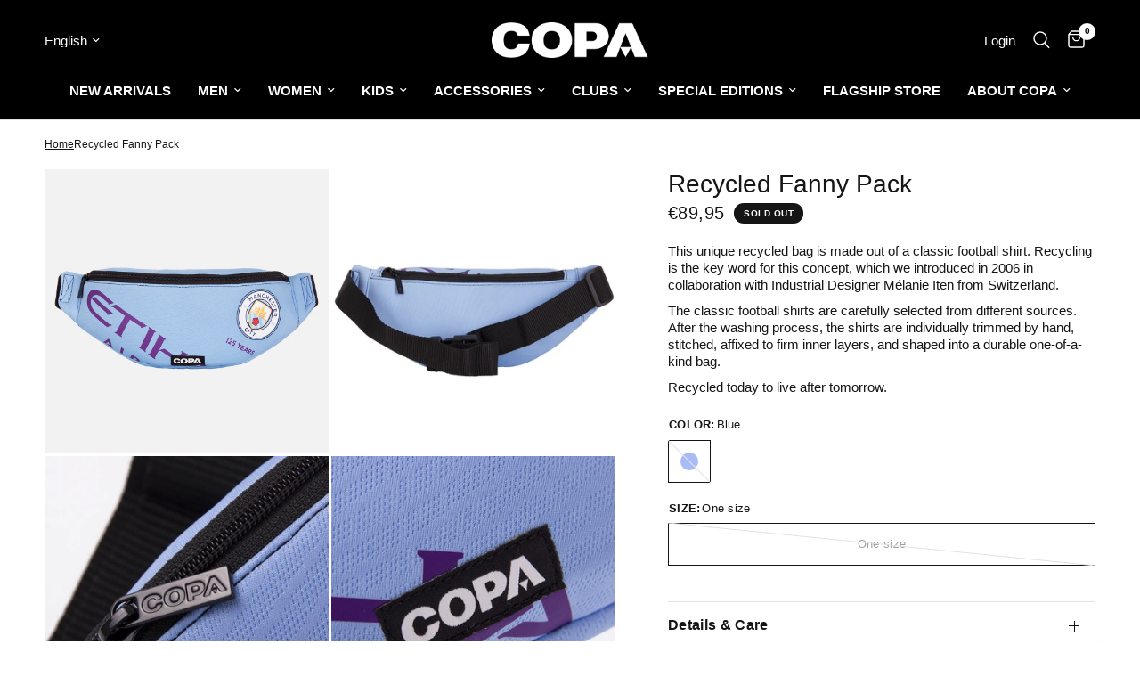

--- FILE ---
content_type: text/javascript; charset=utf-8
request_url: https://copafootball.com/products/recycled-fanny-pack-7.js
body_size: 1424
content:
{"id":8990185095447,"title":"Recycled Fanny Pack","handle":"recycled-fanny-pack-7","description":"\u003cp\u003eThis unique recycled bag is made out of a classic football shirt. Recycling is the key word for this concept, which we introduced in 2006 in collaboration with Industrial Designer Mélanie Iten from Switzerland.\u003c\/p\u003e\u003cp\u003eThe classic football shirts are carefully selected from different sources. After the washing process, the shirts are individually trimmed by hand, stitched, affixed to firm inner layers, and shaped into a durable one-of-a-kind bag.\u003c\/p\u003e\u003cp\u003eRecycled today to live after tomorrow.\u003c\/p\u003e","published_at":"2025-11-06T16:18:11+01:00","created_at":"2024-01-13T03:19:34+01:00","vendor":"COPA","type":"Recycled Bags","tags":["BasicColour:Blue","exclude_from_polyester_search","exclude_from_schweiz_search","exclude_from_suisse_search","exclude_from_switzerland_search","ItemGroup:Recycled Bags","ItemNumber:7.105.083","itp-images-available","itp-no-pre-order","itp-no-sale","polyester","Sold Out","TargetGroup:Unisex"],"price":8995,"price_min":8995,"price_max":8995,"available":false,"price_varies":false,"compare_at_price":null,"compare_at_price_min":0,"compare_at_price_max":0,"compare_at_price_varies":false,"variants":[{"id":47755403362583,"title":"Blue \/ One size","option1":"Blue","option2":"One size","option3":null,"sku":"7.105.083-001-One size","requires_shipping":true,"taxable":true,"featured_image":null,"available":false,"name":"Recycled Fanny Pack - Blue \/ One size","public_title":"Blue \/ One size","options":["Blue","One size"],"price":8995,"weight":200,"compare_at_price":null,"inventory_management":"shopify","barcode":"8718912127631","quantity_rule":{"min":1,"max":null,"increment":1},"quantity_price_breaks":[],"requires_selling_plan":false,"selling_plan_allocations":[]}],"images":["\/\/cdn.shopify.com\/s\/files\/1\/0840\/5070\/6711\/files\/7105.083-Manchester-City-Recycled-Fanny-Pack-1.jpg?v=1712053798","\/\/cdn.shopify.com\/s\/files\/1\/0840\/5070\/6711\/files\/7.105.083_001_2_Manchester_City_Recycled_Fanny_Pack.jpg?v=1712053798","\/\/cdn.shopify.com\/s\/files\/1\/0840\/5070\/6711\/files\/7.105.083_001_3_Manchester_City_Recycled_Fanny_Pack.jpg?v=1712053798","\/\/cdn.shopify.com\/s\/files\/1\/0840\/5070\/6711\/files\/7.105.083_001_4_Manchester_City_Recycled_Fanny_Pack.jpg?v=1712053798","\/\/cdn.shopify.com\/s\/files\/1\/0840\/5070\/6711\/files\/7.105.083_001_5_Manchester_City_Recycled_Fanny_Pack.jpg?v=1712053798"],"featured_image":"\/\/cdn.shopify.com\/s\/files\/1\/0840\/5070\/6711\/files\/7105.083-Manchester-City-Recycled-Fanny-Pack-1.jpg?v=1712053798","options":[{"name":"Color","position":1,"values":["Blue"]},{"name":"Size","position":2,"values":["One size"]}],"url":"\/products\/recycled-fanny-pack-7","media":[{"alt":"Front view of the recycled fanny pack featuring a repurposed football shirt with a Manchester City badge and COPA logo","id":36837663080727,"position":1,"preview_image":{"aspect_ratio":1.0,"height":1000,"width":1000,"src":"https:\/\/cdn.shopify.com\/s\/files\/1\/0840\/5070\/6711\/files\/7105.083-Manchester-City-Recycled-Fanny-Pack-1.jpg?v=1712053798"},"aspect_ratio":1.0,"height":1000,"media_type":"image","src":"https:\/\/cdn.shopify.com\/s\/files\/1\/0840\/5070\/6711\/files\/7105.083-Manchester-City-Recycled-Fanny-Pack-1.jpg?v=1712053798","width":1000},{"alt":"Side view of the Recycled Fanny Pack showing the black adjustable strap.","id":36111562866967,"position":2,"preview_image":{"aspect_ratio":1.0,"height":1000,"width":1000,"src":"https:\/\/cdn.shopify.com\/s\/files\/1\/0840\/5070\/6711\/files\/7.105.083_001_2_Manchester_City_Recycled_Fanny_Pack.jpg?v=1712053798"},"aspect_ratio":1.0,"height":1000,"media_type":"image","src":"https:\/\/cdn.shopify.com\/s\/files\/1\/0840\/5070\/6711\/files\/7.105.083_001_2_Manchester_City_Recycled_Fanny_Pack.jpg?v=1712053798","width":1000},{"alt":"Close-up of the black zipper on the Recycled Fanny Pack with visible textured fabric.","id":36111563129111,"position":3,"preview_image":{"aspect_ratio":1.0,"height":1000,"width":1000,"src":"https:\/\/cdn.shopify.com\/s\/files\/1\/0840\/5070\/6711\/files\/7.105.083_001_3_Manchester_City_Recycled_Fanny_Pack.jpg?v=1712053798"},"aspect_ratio":1.0,"height":1000,"media_type":"image","src":"https:\/\/cdn.shopify.com\/s\/files\/1\/0840\/5070\/6711\/files\/7.105.083_001_3_Manchester_City_Recycled_Fanny_Pack.jpg?v=1712053798","width":1000},{"alt":"Close-up of the embroidered COPA logo stitched onto the maroon fabric.","id":36111563751703,"position":4,"preview_image":{"aspect_ratio":1.0,"height":1000,"width":1000,"src":"https:\/\/cdn.shopify.com\/s\/files\/1\/0840\/5070\/6711\/files\/7.105.083_001_4_Manchester_City_Recycled_Fanny_Pack.jpg?v=1712053798"},"aspect_ratio":1.0,"height":1000,"media_type":"image","src":"https:\/\/cdn.shopify.com\/s\/files\/1\/0840\/5070\/6711\/files\/7.105.083_001_4_Manchester_City_Recycled_Fanny_Pack.jpg?v=1712053798","width":1000},{"alt":"Keychain accessory featuring a matching COPA label stitched onto black fabric.","id":36111564505367,"position":5,"preview_image":{"aspect_ratio":1.0,"height":1000,"width":1000,"src":"https:\/\/cdn.shopify.com\/s\/files\/1\/0840\/5070\/6711\/files\/7.105.083_001_5_Manchester_City_Recycled_Fanny_Pack.jpg?v=1712053798"},"aspect_ratio":1.0,"height":1000,"media_type":"image","src":"https:\/\/cdn.shopify.com\/s\/files\/1\/0840\/5070\/6711\/files\/7.105.083_001_5_Manchester_City_Recycled_Fanny_Pack.jpg?v=1712053798","width":1000}],"requires_selling_plan":false,"selling_plan_groups":[]}

--- FILE ---
content_type: text/javascript
request_url: https://copafootball.com/cdn/shop/t/81/assets/cart-discounts.js?v=65430378456020265391769411840
body_size: 224
content:
if(!customElements.get("cart-discounts")){class CartDiscounts extends HTMLElement{constructor(){super(),this._delegatedBound=!1}connectedCallback(){this._delegatedBound||(this._delegatedBound=!0,this._bindDelegatedEvents())}_bindDelegatedEvents(){this.addEventListener("click",event=>{const btn=event.target.closest(".cart-discounts--button");btn&&(event.preventDefault(),btn.classList.add("loading"),this.updateDiscount())}),this.addEventListener("keydown",event=>{if(event.key!=="Enter"||!event.target.closest(".cart-discounts--input"))return;event.preventDefault();const btn=this.querySelector(".cart-discounts--button");btn&&btn.classList.add("loading"),this.updateDiscount()}),this.addEventListener("click",event=>{const removeBtn=event.target.closest(".cart-discounts--remove");removeBtn&&(event.preventDefault(),this.removeDiscount(removeBtn))})}getSectionsToRender(){return[{id:"Cart",section:"main-cart",selector:".thb-cart-form"},{id:"Cart-Drawer",section:"cart-drawer",selector:".cart-drawer"},{id:"cart-drawer-toggle",section:"cart-bubble",selector:".thb-item-count"}]}getSectionInnerHTML(html,selector){return new DOMParser().parseFromString(html,"text/html").querySelector(selector).innerHTML}existingDiscounts(){return Array.from(this.querySelectorAll(".cart-discounts--name")).map(pill=>(pill.textContent||"").trim()).filter(Boolean)}updateDiscount(){const inputEl=this.querySelector(".cart-discounts--input");if(!inputEl)return;const discountCodeValue=(inputEl.value||"").trim();if(!discountCodeValue)return;const existingDiscounts=this.existingDiscounts();if(existingDiscounts.some(c=>c.toLowerCase()===discountCodeValue.toLowerCase())){const btn=this.querySelector(".cart-discounts--button");btn&&btn.classList.remove("loading");return}existingDiscounts.push(discountCodeValue),this.renderDiscounts(existingDiscounts,discountCodeValue)}removeDiscount(removeBtn){const discountCode=(removeBtn.closest(".cart-discounts--row")?.querySelector(".cart-discounts--name")?.textContent||"").trim();if(!discountCode)return;const existing=this.existingDiscounts(),idx=existing.findIndex(c=>c.toLowerCase()===discountCode.toLowerCase());idx!==-1&&(existing.splice(idx,1),this.renderDiscounts(existing))}renderDiscounts(existingDiscounts,discountCodeValue){const btn=this.querySelector(".cart-discounts--button"),err=this.querySelector(".cart-discounts--error");err&&err.setAttribute("hidden","");const body=JSON.stringify({discount:existingDiscounts.join(","),sections:this.getSectionsToRender().map(s=>s.section),sections_url:window.location.pathname});fetch(`${theme.routes.cart_update_url}.js`,{method:"POST",headers:{"Content-Type":"application/json",Accept:"application/json"},body}).then(r=>r.text()).then(stateText=>{const parsedState=JSON.parse(stateText);btn&&btn.classList.remove("loading"),this.getSectionsToRender().forEach(section=>{const host=document.getElementById(section.id),elementToReplace=host?.querySelector(section.selector)||host;parsedState.sections&&elementToReplace&&(elementToReplace.innerHTML=this.getSectionInnerHTML(parsedState.sections[section.section],section.selector))});const codeToCheck=(discountCodeValue||"").toLowerCase();if(parsedState.discount_codes?.find(d=>d.code?.toLowerCase()===codeToCheck&&d.applicable===!1)){const newErr=document.querySelector("cart-discounts")?.querySelector(".cart-discounts--error");newErr&&setTimeout(()=>newErr.removeAttribute("hidden"),300)}}).catch(()=>{btn&&btn.classList.remove("loading"),err&&err.removeAttribute("hidden")})}}customElements.define("cart-discounts",CartDiscounts)}
//# sourceMappingURL=/cdn/shop/t/81/assets/cart-discounts.js.map?v=65430378456020265391769411840
